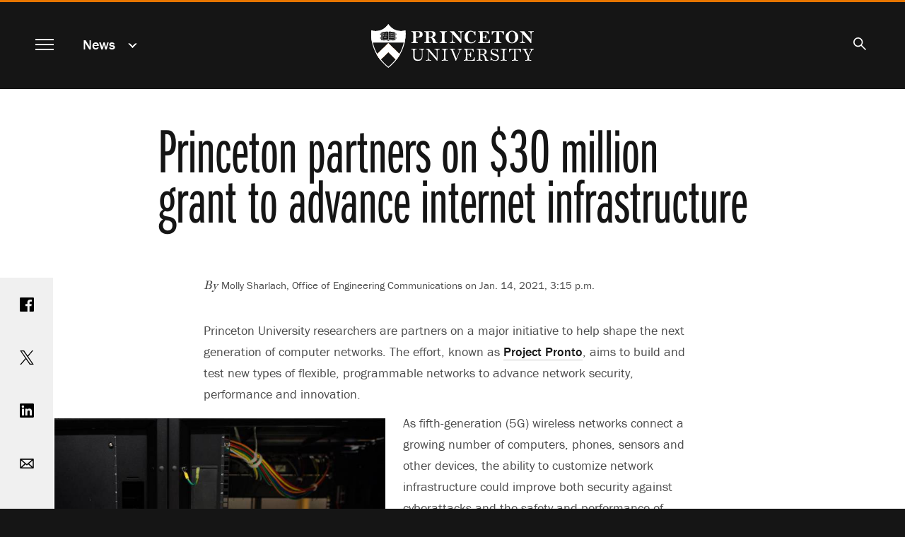

--- FILE ---
content_type: text/html; charset=UTF-8
request_url: https://www.princeton.edu/news/2021/01/14/princeton-partners-30-million-grant-advance-internet-infrastructure
body_size: 12451
content:
<!DOCTYPE html>
<html lang="en" dir="ltr" prefix="og: https://ogp.me/ns#">
  <head>
    <meta charset="utf-8" />
<meta name="description" content="Princeton University researchers will partner on a major initiative with the U.S. government to help shape the next generation of computer networks." />
<link rel="canonical" href="https://www.princeton.edu/news/2021/01/14/princeton-partners-30-million-grant-advance-internet-infrastructure" />
<meta property="og:site_name" content="Princeton University" />
<meta property="og:type" content="article" />
<meta property="og:url" content="https://www.princeton.edu/news/2021/01/14/princeton-partners-30-million-grant-advance-internet-infrastructure" />
<meta property="og:title" content="Princeton partners on $30 million grant to advance internet infrastructure" />
<meta property="og:description" content="Princeton University researchers will partner on a major initiative with the U.S. government to help shape the next generation of computer networks." />
<meta property="og:image" content="https://www.princeton.edu/sites/default/files/styles/scale_1440/public/images/2021/01/iStock-1255236199_crop.jpg?itok=YxgbDBkX" />
<meta property="og:image:alt" content="A networked city in lights" />
<meta property="fb:app_id" content="238312316239555" />
<meta name="twitter:card" content="summary_large_image" />
<meta name="twitter:description" content="Princeton University researchers will partner on a major initiative with the U.S. government to help shape the next generation of computer networks." />
<meta name="twitter:site" content="@Princeton" />
<meta name="twitter:title" content="Princeton partners on $30 million grant to advance internet infrastructure" />
<meta name="twitter:image" content="https://www.princeton.edu/sites/default/files/styles/scale_1440/public/images/2021/01/iStock-1255236199_crop.jpg?itok=YxgbDBkX" />
<meta name="twitter:image:alt" content="A networked city in lights" />
<meta name="google-site-verification" content="B6i7aTvWeIZCk1-Ntnn_Lkyf37sREVxxkY6p3gdHucY" />
<meta name="Generator" content="Drupal 10 (https://www.drupal.org)" />
<meta name="MobileOptimized" content="width" />
<meta name="HandheldFriendly" content="true" />
<meta name="viewport" content="width=device-width, initial-scale=1.0" />
<link rel="apple-touch-icon" href="/themes/custom/hobbes/icons/apple-touch-icon.png" />
<link rel="icon" type="image/png" href="/themes/custom/hobbes/icons/favicon-16x16.png" sizes="16x16" />
<link rel="icon" type="image/png" href="/themes/custom/hobbes/icons/favicon-32x32.png" sizes="32x32" />
<link rel="icon" type="image/png" href="/themes/custom/hobbes/icons/favicon-96x96.png" sizes="96x96" />
<link rel="icon" type="image/png" href="/themes/custom/hobbes/icons/favicon-196x196.png" sizes="196x196" />
<link rel="manifest" href="/themes/custom/hobbes/icons/manifest.json" />
<link rel="mask-icon" href="/themes/custom/hobbes/icons/safari-pinned-tab.svg" color="#e77500" />
<meta name="msapplication-config" content="/themes/custom/hobbes/icons/browserconfig.xml" />
<meta name="theme-color" content="#ffffff" />

    <title>Princeton partners on $30 million grant to advance internet infrastructure</title>
    <link rel="stylesheet" media="all" href="/sites/default/files/css/css_UCpyc6brTxi8eHGNQLVuPO5GGXTKJfUb9Lvk_kFcTYk.css?delta=0&amp;language=en&amp;theme=hobbes&amp;include=eJwdxFEOAyEIBcALmeVIDawvXVoUA7qtt2_S-ZjTA1RjDbaDX_wt6FPnfqAJKp08pnovl4sg6WkubMW0v8eK4QkyleDYJXdONBJOlFvxSfp_NK_L8AP3cifG" />
<link rel="stylesheet" media="all" href="https://use.typekit.net/stk8lop.css" />
<link rel="stylesheet" media="all" href="/sites/default/files/css/css_COPb8rH6e9lhckov4Z1nQQ91I-C_KlkdYPomvU8OeIs.css?delta=2&amp;language=en&amp;theme=hobbes&amp;include=eJwdxFEOAyEIBcALmeVIDawvXVoUA7qtt2_S-ZjTA1RjDbaDX_wt6FPnfqAJKp08pnovl4sg6WkubMW0v8eK4QkyleDYJXdONBJOlFvxSfp_NK_L8AP3cifG" />

    <script type="application/json" data-drupal-selector="drupal-settings-json">{"path":{"baseUrl":"\/","pathPrefix":"","currentPath":"node\/240036","currentPathIsAdmin":false,"isFront":false,"currentLanguage":"en"},"pluralDelimiter":"\u0003","gtag":{"tagId":"G-92L6B9PQCG","consentMode":false,"otherIds":[],"events":[],"additionalConfigInfo":{"Audience":"n\/a","Page Level":"5","Content Type":"news","News Tag -- category":"\u003Ca href=\u0022\/taxonomy\/term\/971\u0022 hreflang=\u0022en\u0022\u003EResearch\u003C\/a\u003E, \u003Ca href=\u0022\/taxonomy\/term\/1896\u0022 hreflang=\u0022en\u0022\u003EUniversity News\u003C\/a\u003E","News tag -- person":"\u003Ca href=\u0022\/taxonomy\/term\/951\u0022 hreflang=\u0022en\u0022\u003EFaculty\u003C\/a\u003E"}},"suppressDeprecationErrors":true,"ajaxPageState":{"libraries":"eJxdytEKgzAMRuEXquaRJNWfGtc2xURd9_STgTe7OfDBQXXxPqFELDRzc9EakmrKmJwTpTv_Hnnjd1g1RhjFzJ_-YAWffbOHFZcNvLvMGSFLfbVjb2ogqeLBujkKRTaEU-6Vfh2LLkfGF8k6Ozo","theme":"hobbes","theme_token":null},"ajaxTrustedUrl":[],"linkpurpose":{"domain":"https:\/\/www.princeton.edu","roots":"main, #block-hobbes-main-menu, #crumby-list","ignore":"#toolbar-administration a, #site-search .search-wrapper a","hideIcon":".share-icons a, .linklist a, .cta a, #block-hobbes-main-menu .spotlights a","purposeDocument":true,"purposeDocumentMessage":"Link downloads document","purposeDocumentIconType":"html","purposeDocumentIconPosition":"beforeend","purposeDownload":true,"purposeDownloadMessage":"Link downloads file","purposeDownloadIconType":"html","purposeDownloadIconPosition":"beforeend","purposeApp":true,"purposeAppMessage":"Link opens app","purposeAppIconType":"html","purposeAppIconPosition":"beforeend","purposeExternal":true,"purposeExternalMessage":"Link is external","purposeExternalIconType":"html","purposeExternalIconPosition":"beforeend","purposeMail":true,"purposeMailMessage":"Link sends email","purposeMailIconType":"html","purposeMailIconPosition":"beforeend","purposeTel":true,"purposeTelMessage":"Link opens phone app","purposeTelIconType":"html","purposeTelIconPosition":"beforeend","purposeNewWindow":true,"purposeNewWindowMessage":"Link opens in new window","purposeNewWindowIconType":"html","purposeNewWindowIconPosition":"beforeend","css_url":"\/modules\/contrib\/linkpurpose"},"user":{"uid":0,"permissionsHash":"d3046de2bb3b07fd0d45162621d6a9a697057d57c445c9c7a38c94270a44eff7"}}</script>
<script src="/sites/default/files/js/js_VHwiQXABniyTQ5hjlZvVRtZrYuDQdpJ1pdKmiT6mdFo.js?scope=header&amp;delta=0&amp;language=en&amp;theme=hobbes&amp;include=eJxVx0kOgCAMAMAPoTzJFNKUYkMJxQVfrxcOXiYZUiXBrQN5-nD0_woZbpc0BDQfBJ4xkxDOkW224GULtM5R0AmXvR6tqqHnwv0Fs9km8g"></script>
<script src="/modules/contrib/google_tag/js/gtag.js?t7ikqa"></script>

    <meta name="google-site-verification" content="HCFMWeXbGYFnJTWfcWQmuHWebYmZPzueLOKf8RM09I4" />
      <link rel="alternate" type="application/rss+xml" title="Princeton University News" href="/feed/" />
      <link rel="alternate" type="application/rss+xml" title="Princeton Research News" href="/feed/research/" />
      <link rel="alternate" type="application/rss+xml" title="Princeton Public Events" href="/feed/events/" />
  </head>
  <body class="node-240036 path-node page-node-type-news nojs" data-scroll='body' data-resize='body'>
    <a href="#main-content" id="skip-link" class="visually-hidden focusable button skip-link">
      Skip to main content
    </a>
    
      <div class="dialog-off-canvas-main-canvas" data-off-canvas-main-canvas>
    <div data-sticky-container class="header-sticky-container">
  <header data-sticky data-options="marginTop:0;" data-sticky-on="small" class="clearfix page-header" style="width:100%" data-top-anchor="main:top">
    <div class="contents">
      <div class="block-hobbes-branding">
                      <a href="/" title="Home" rel="home" class="site-logo">
              <span class="show-for-sr">Princeton University</span>
            </a>
                  </div>
        <nav aria-label="Main">
          <button id="menutoggle" aria-haspopup="dialog" class="toggle-main-menu menutoggle">
            <span></span><span></span><span></span><span></span>
            <span class="show-for-sr">Menu</span>
          </button>
        </nav>
                          <nav  id="block-news" data-block-plugin-id="menu_block:news" class="menu--news block--a-href-news-data-drupal-link-system-pathnewsnews-a crumby-section" aria-label="section">
        <div class="parent-link"><a href="/news" data-drupal-link-system-path="news">News</a></div>
    <button id="crumby-toggle" aria-expanded="false">
      <span class='chevron-wrapper'><span class='transparent'>News</span><span class='visually-hidden'>Submenu</span></span><span class='toggle-chevron'></span>
    </button>
      
        
      <ul id="crumby-list">
              <li>
                      <a href="/news" data-drupal-link-system-path="news">All Stories</a>
                            </li>
            </ul>
  


    </nav>

          
                        <div id="search-bar">
          <button aria-expanded="false" id="search-toggle"><span class="search-icon"><span class="show-for-sr">Search</span></span></button>
          <form action="/search" method="GET" id="pu-header-search" accept-charset="UTF-8" hidden>
              <div class="js-form-item form-item js-form-type-search form-item-search js-form-item-search form-no-label">
                  <input data-drupal-selector="edit-search" autocomplete="off" placeholder="Search Princeton" type="text" id="header-search" name="search" value="" size="15" maxlength="128" class="form-search">
                  <label for="header-search" class="show-for-sr">Search Sites &amp; People</label>
                  <button class="close-button" aria-label="Close search" type="button">
                      <span aria-hidden="true">&times;</span>
                  </button>
              </div>
              <div data-drupal-selector="edit-actions" class="form-actions js-form-wrapper form-wrapper" id="header-edit-actions">
                  <input data-drupal-selector="header-edit-submit" type="submit" id="header-edit-submit" value="Submit search" class="button js-form-submit form-submit">
              </div>
          </form>
        </div>

              </div>
  </header>
</div>


<main id="main" class="main node-princeton-partners-on-30-million-grant-to-advance-internet-infrastructure">
  <a name="main-content" id="main-content"></a>
    <section class="clearfix">
        <div data-drupal-messages-fallback class="hidden"></div>
<div id="block-hobbes-content" data-block-plugin-id="system_main_block" class="block__wrapper">
  
    
      


  
<article class="node node--type-news node--view-mode-full">
      <div class="no-overlay no-image">
      <div class="headline">
        <h1 class="balance-text">
          <span>Princeton partners on $30 million grant to advance internet infrastructure</span>

        </h1>
      </div>
    </div>
  
  <div class="news-content content-container" id="news-content">

    <div class="share-icons">
        <a class="sharebox facebook" href="https://www.facebook.com/sharer/sharer.php?u=https%3A%2F%2Fwww.princeton.edu%2Fnews%2F2021%2F01%2F14%2Fprinceton-partners-30-million-grant-advance-internet-infrastructure"><span class="show-for-sr">Share on Facebook</span></a>
        <a class="sharebox twitter" href="https://www.twitter.com/share?url=https%3A%2F%2Fwww.princeton.edu%2Fnews%2F2021%2F01%2F14%2Fprinceton-partners-30-million-grant-advance-internet-infrastructure"><span class="show-for-sr">Share on Twitter</span></a>
        <a class="sharebox linkedin" href="https://www.linkedin.com/shareArticle?url=https%3A%2F%2Fwww.princeton.edu%2Fnews%2F2021%2F01%2F14%2Fprinceton-partners-30-million-grant-advance-internet-infrastructure"><span class="show-for-sr">Share on LinkedIn</span></a>
        <a class="sharebox email" href="mailto:?subject=Princeton%20News:%20Princeton%20partners%20on%20%2430%20million%20grant%20to%20advance%20internet%20infrastructure&amp;body=Read%20more%20at%20https%3A%2F%2Fwww.princeton.edu%2Fnews%2F2021%2F01%2F14%2Fprinceton-partners-30-million-grant-advance-internet-infrastructure"><span class="show-for-sr">Email</span></a>
        <a class="sharebox print" href="javascript:window.print()"><span class="show-for-sr">Print</span></a>
    </div>


    <div class="news-top">
          <div class="byline"><em>By </em> 
      <div class="field field--name-field-byline field--type-entity-reference field--label-hidden field__items">
              <div class="field__item">Molly Sharlach, Office of Engineering Communications</div> 
          </div>
    on 
            Jan. 14, 2021, 3:15 p.m.
       </div>
      
          </div>

    <div class="node__content">
      
      
            <div class="field field--name-field-news-body field--type-text-long field--label-hidden field__item"><p>Princeton University researchers are partners on a major initiative to help shape the next generation of computer networks. The effort, known as <a href="http://prontoproject.org/">Project Pronto</a>, aims to build and test new types of flexible, programmable networks to advance network security, performance and innovation.</p>


<div class="view-mode-left-half media media-image"><div class="field field--name-image field--type-image field--label-hidden field__item" data-mid="151971"><img loading="lazy" srcset="/sites/default/files/styles/third_1x/public/images/2021/01/JenniferRexford0519_0011.jpg?itok=pG5O-Oue 640w, /sites/default/files/styles/half_1x/public/images/2021/01/JenniferRexford0519_0011.jpg?itok=nN3FYnMx 960w, /sites/default/files/styles/scale_1440/public/images/2021/01/JenniferRexford0519_0011.jpg?itok=s-63cojE 1440w, /sites/default/files/styles/half_2x/public/images/2021/01/JenniferRexford0519_0011.jpg?itok=xk5PuU8S 1920w" sizes="(min-width:1440px) 50em, (min-width:40em) 39vw, 100vw" width="1440" height="1801" src="/sites/default/files/styles/scale_1440/public/images/2021/01/JenniferRexford0519_0011.jpg?itok=s-63cojE" alt="Jennifer Rexford in between mainframes"></div><div class="image-caption"><div class="field field--name-field-media-caption field--type-text-long field--label-hidden field__item"><p>Jennifer Rexford</p></div><div class="image-byline"><div class="field field--name-field-byline-prefix field--type-string field--label-hidden field__item">Photo by</div><div class="field field--name-field-byline field--type-entity-reference field--label-hidden field__items"><div class="field__item"><div><div class="field field--name-name field--type-string field--label-hidden field__item">Sameer A. Khan/Fotobuddy</div></div></div></div></div></div></div>


<p>As fifth-generation (5G) wireless networks connect a growing number of computers, phones, sensors and other devices, the ability to customize network infrastructure could improve both security against cyberattacks and the safety and performance of devices such as drones and autonomous vehicles.</p>

<p>Project Pronto&nbsp;is supported by a three-year, $30 million grant from the U.S. Defense Advanced Research Projects Agency. Leading the Princeton arm of the project is&nbsp;<a href="https://engineering.princeton.edu/faculty/jennifer-rexford" target="_blank">Jennifer Rexford</a>, chair of the&nbsp;<a href="https://www.cs.princeton.edu/" target="_blank">computer science</a>&nbsp;department and an expert on network routing, measurement and management. The project also includes collaborators at Stanford University, Cornell University&nbsp;and the nonprofit&nbsp;Open Networking Foundation.&nbsp;</p>

<p>The project is one of the largest U.S. government investments in networking since&nbsp;the creation of ARPANET, which launched in 1969 and was the precursor to the modern internet. “The scale of the project is noteworthy,” said Rexford, Princeton’s Gordon Y.S. Wu Professor in <a href="https://engineering.princeton.edu/">Engineering</a>. “We want to move the needle on how the internet works.”</p>

<p>The critical need for timely communication with systems that control drones and self-driving cars will put new pressures on wireless networks, said Rexford. Growth of these kinds of cyberphysical systems “forces us to grapple with every challenge amped up: more scale, more mobility, more need to react quickly,” she said.</p>

<p>Currently, many aspects of computer networks are predetermined by their equipment and software, which network administrators have limited ability to adapt. Project Pronto aims to create new tools that allow administrators to tailor networks to their needs, as well as more nimbly detect and mitigate problems or potential attacks.</p>

<p>“We want the owners of the network to have the ability to change how the network functions,” Rexford said. In building new 5G networks, “we think it’s important that we get it right before the door closes.”</p>

<p>The three university campuses will serve as test beds for the project’s programmable networks. At Princeton, researchers will experiment with network hardware installed in the Friend Center.</p>

<p>“Project Pronto envisions an innovative ‘campus as lab’ infrastructure that will demonstrate how to provide secure wireless communications between teams across multiple universities,” said&nbsp;<a href="https://www.princeton.edu/meet-princeton/our-leadership/dominick" target="_blank">Jay Dominick</a>, Princeton’s vice president for&nbsp;<a href="https://oit.princeton.edu/about-oit" target="_blank">information technology</a>&nbsp;and chief information officer. “This research project will inform how the Office of Information Technology can creatively deploy a high-speed, campus-wide 5G network to meet Princeton University’s future wireless communications needs.”</p>

<p>The project is “a way for us to dip our toes into what the future networking infrastructure might look like,” said Rexford, adding that programmable networks will be key to “the campus of the future,” which will likely include smart sensors and autonomous vehicles.</p>

<p>Her group plans to collaborate with other Princeton researchers who focus on robotics and different aspects of wireless networking. “As we get this up and running, my hope is that we start to build a community of people who will be users of this infrastructure,” she said.</p>

<p>Rexford is among the creators of a network programming language called&nbsp;<a href="https://p4campus.cs.princeton.edu/index.html" target="_blank">P4</a>, which will be used by Project Pronto researchers to program network devices and measure network activity. The programmable networks will also operate using the open-source platform&nbsp;<a href="https://opennetworking.org/aether/" target="_blank">Aether</a>, developed by the Open Networking Foundation.</p>

<p>The grant’s principal investigator is Nick McKeown of Stanford. Other partners include Nate Foster of Cornell and the Open Networking Foundation’s Guru Parulkar, Oguz Sunay and&nbsp;<a href="https://www.cs.princeton.edu/people/profile/llp" target="_blank">Larry Peterson</a>. Peterson is the foundation’s chief technology officer and Princeton’s Robert E. Kahn Professor of Computer Science, Emeritus.</p></div>
      
    </div>
  </div>
</article>

    <div class="views-element-container"><div class="collapse row related-news js-view-dom-id-c29dc6ebebc580757c0348318fd77ad7c6329525345153371b71b6a92759bf40">
  
  
  

      <header>
      <h2>Related Stories</h2>
    </header>
  
  
  

      <div class="small-12 medium-6 large-4 columns views-row"><div class="legacy-layout card news-teaser news-teaser-card-summary content-tile-flashcard content-tile-set-item" data-equalizer-watch>
  <a href="/news/2008/02/15/princeton-researchers-envision-more-secure-internet"><div aria-hidden="true"></div>
  <div class="card-section">
    <h3>
      <span>Princeton researchers envision a more secure Internet</span>
<span class="show-for-sr">.</span>
    </h3>
    
    <p>
            Like human society itself, the world's computerized infrastructure is wondrously complex, both spectacularly fertile and deeply flawed. Just how can a system be made more secure? Some of the most influential thinkers on this question sit just a few dozen steps away from each other in the engineering complex on the Princeton campus.
      </p>
  </div></a>
</div>
</div>
    <div class="small-12 medium-6 large-4 columns views-row"><div class="legacy-layout card news-teaser news-teaser-card-summary content-tile-flashcard content-tile-set-item" data-equalizer-watch>
  <a href="/news/2016/11/02/data-traffic-system-switches-control-network-administrators"><div aria-hidden="true"></div>
  <div class="card-section">
    <h3>
      <span>Data traffic system switches control to network administrators</span>
<span class="show-for-sr">.</span>
    </h3>
    
    <p>
            Researchers including scientists from Princeton University have developed a system that greatly simplifies the task of managing the software switches used to control traffic across a network. Called Protocol-Independent Switch or PISCES, the new system allows managers to adjust and customize their software switches quickly without sacrificing speed or efficiency.
      </p>
  </div></a>
</div>
</div>
    <div class="small-12 medium-6 large-4 columns views-row"><div class="card news-teaser news-teaser-card-summary content-tile-flashcard content-tile-set-item" data-equalizer-watch>
  <a href="/news/2018/11/15/princeton-taking-it-network-next-generation-improving-speed-security-and-capacity"><div aria-hidden="true">
            <div class="field field--name-field-news-cover-image field--type-entity-reference field--label-hidden field__item"><div class="view-mode-tile-small media media-image"><div class="field field--name-image field--type-image field--label-hidden field__item" data-mid="128316"><img loading="lazy" srcset="/sites/default/files/styles/third_1x_crop/public/images/2018/11/nextgenerationnetwork_2.jpg?itok=3YheBemq 640w, /sites/default/files/styles/half_1x_crop/public/images/2018/11/nextgenerationnetwork_2.jpg?itok=wR-77jJb 960w" sizes="(min-width:22.5em) 33.333vw, (min-width:120em) 25vw, 100vw" width="960" height="540" src="/sites/default/files/styles/half_1x_crop/public/images/2018/11/nextgenerationnetwork_2.jpg?itok=wR-77jJb" alt="Logo for Next Generation Network" /></div></div></div>
      </div>
  <div class="card-section">
    <h3>
      <span>Princeton taking IT network to the next generation, improving speed, security and capacity</span>
<span class="show-for-sr">.</span>
    </h3>
    
    <p>
            The Next Generation Network project will provide more modern, resilient and secure information technology to campus.&nbsp;
      </p>
  </div></a>
</div>
</div>
    <div class="small-12 medium-6 large-4 columns views-row"><div class="card news-teaser news-teaser-card-summary content-tile-flashcard content-tile-set-item" data-equalizer-watch>
  <a href="/news/2023/08/11/jay-dominick-will-retire-vp-information-technology-and-cio"><div aria-hidden="true">
            <div class="field field--name-field-news-cover-image field--type-entity-reference field--label-hidden field__item"><div class="view-mode-tile-small media media-image"><div class="field field--name-image field--type-image field--label-hidden field__item" data-mid="177166"><img loading="lazy" srcset="/sites/default/files/styles/third_1x_crop/public/images/2023/08/20180214_DominickJ_DJA_H-023--2--3000x1688px.jpg?itok=QDN4WpnW 640w, /sites/default/files/styles/half_1x_crop/public/images/2023/08/20180214_DominickJ_DJA_H-023--2--3000x1688px.jpg?itok=--irGoA9 960w" sizes="(min-width:22.5em) 33.333vw, (min-width:120em) 25vw, 100vw" width="960" height="540" src="/sites/default/files/styles/half_1x_crop/public/images/2023/08/20180214_DominickJ_DJA_H-023--2--3000x1688px.jpg?itok=--irGoA9" alt="Jay Dominick" /></div></div></div>
      </div>
  <div class="card-section">
    <h3>
      <span>Jay Dominick will retire as VP for information technology and CIO</span>
<span class="show-for-sr">.</span>
    </h3>
    
    <p>
            Dominick has led Princeton's Office of Information Technology since 2012 and will conclude a 40-year career in IT.
      </p>
  </div></a>
</div>
</div>
    <div class="small-12 medium-6 large-4 columns views-row"><div class="card news-teaser news-teaser-card-summary content-tile-flashcard content-tile-set-item" data-equalizer-watch>
  <a href="/news/2019/01/02/math-meaning-artificial-intelligence-blends-algorithms-and-applications"><div aria-hidden="true">
            <div class="field field--name-field-news-cover-image field--type-entity-reference field--label-hidden field__item"><div class="view-mode-tile-small media media-image"><div class="field field--name-image field--type-image field--label-hidden field__item" data-mid="129056"><img loading="lazy" srcset="/sites/default/files/styles/third_1x_crop/public/images/2018/12/Math-to-Meaning-Final-5H.jpg?itok=RDXR6gao 640w, /sites/default/files/styles/half_1x_crop/public/images/2018/12/Math-to-Meaning-Final-5H.jpg?itok=u0uYJHy8 960w" sizes="(min-width:22.5em) 33.333vw, (min-width:120em) 25vw, 100vw" width="960" height="540" src="/sites/default/files/styles/half_1x_crop/public/images/2018/12/Math-to-Meaning-Final-5H.jpg?itok=u0uYJHy8" alt="Illustration of 4 people sitting on a floor surrounded by geometric puzzle pieces" /></div></div></div>
      </div>
  <div class="card-section">
    <h3>
      <span>From math to meaning: Artificial intelligence blends algorithms and applications</span>
<span class="show-for-sr">.</span>
    </h3>
    
    <p>
            Princeton researchers are at the forefront of this computer science research, from the theoretical underpinnings to the new apps and devices to the ethical considerations.
      </p>
  </div></a>
</div>
</div>
    <div class="small-12 medium-6 large-4 columns views-row"><div class="card news-teaser news-teaser-card-summary content-tile-flashcard content-tile-set-item" data-equalizer-watch>
  <a href="/news/2021/02/02/department-name-change-signals-broad-impact-computer-and-information-technologies"><div aria-hidden="true">
            <div class="field field--name-field-news-cover-image field--type-entity-reference field--label-hidden field__item"><div class="view-mode-tile-small media media-image"><div class="field field--name-image field--type-image field--label-hidden field__item" data-mid="152506"><img loading="lazy" srcset="/sites/default/files/styles/third_1x_crop/public/images/2021/02/iStock-1226063091_0.jpg?itok=-ezCkJXa 640w, /sites/default/files/styles/half_1x_crop/public/images/2021/02/iStock-1226063091_0.jpg?itok=exTA3mZh 960w" sizes="(min-width:22.5em) 33.333vw, (min-width:120em) 25vw, 100vw" width="960" height="540" src="/sites/default/files/styles/half_1x_crop/public/images/2021/02/iStock-1226063091_0.jpg?itok=exTA3mZh" alt="Abs Strings Data flow grid " /></div></div></div>
      </div>
  <div class="card-section">
    <h3>
      <span>Department name change signals broad impact on computer and information technologies</span>
<span class="show-for-sr">.</span>
    </h3>
    
    <p>
            Princeton University's former Department of Electrical Engineering has been renamed the Department of Electrical and Computer Engineering (ECE).
      </p>
  </div></a>
</div>
</div>
    <div class="small-12 medium-6 large-4 columns views-row"><div class="card news-teaser news-teaser-card-summary content-tile-flashcard content-tile-set-item" data-equalizer-watch>
  <a href="/news/2023/01/25/princeton-lab-has-designed-new-antenna-works-transformer-robot"><div aria-hidden="true">
            <div class="field field--name-field-news-cover-image field--type-entity-reference field--label-hidden field__item"><div class="view-mode-tile-small media media-image"><div class="field field--name-image field--type-image field--label-hidden field__item" data-mid="170266"><img loading="lazy" srcset="/sites/default/files/styles/third_1x_crop/public/images/2023/01/112-_%21_00000.jpg?itok=bJXwcXam 640w, /sites/default/files/styles/half_1x_crop/public/images/2023/01/112-_%21_00000.jpg?itok=eLUWWGQz 960w" sizes="(min-width:22.5em) 33.333vw, (min-width:120em) 25vw, 100vw" width="960" height="540" src="/sites/default/files/styles/half_1x_crop/public/images/2023/01/112-_%21_00000.jpg?itok=eLUWWGQz" alt="" /></div></div></div>
      </div>
  <div class="card-section">
    <h3>
      <span>A Princeton lab has designed a new antenna that works &#039;like a transformer robot&#039;</span>
<span class="show-for-sr">.</span>
    </h3>
    
    <p>
            The shape-shifting antenna array can be reconfigured by folding and unfolding the panels to assume shapes like curves, saddles and spheres.
      </p>
  </div></a>
</div>
</div>

    

  
  

      <footer>
      <a class="button" href="/news">View All News</a>
    </footer>
  
  
</div>
</div>



  </div>


  </section>
</main>

<dialog id="navmodal" class="invert hobbes-modal">
  <button id="navmodal-close" class="modal-close menutoggle" aria-label="close menu"><span></span><span></span><span></span><span></span></button>
  <div class="block-hobbes-branding">
      <a href="/" title="Home" rel="home" class="site-logo">
      <span class="show-for-sr">Princeton University</span>
    </a>
  </div>
              <nav aria-labelledby="block-hobbes-main-menu-menu" id="block-hobbes-main-menu" data-block-plugin-id="system_menu_block:main" class="menu--main block--main-navigation">
            
  <h2 class="visually-hidden" id="block-hobbes-main-menu-menu" aria-hidden="true">Main navigation</h2>
  

        

                              <div class='menu-parent menu-parent-1'>
          <a href="/meet-princeton" data-drupal-link-system-path="node/126">Meet Princeton</a>
          <button class='toggle-submenu' aria-expanded='false'><span class='toggle-chevron'></span><span class='show-for-sr'>Submenu for Meet Princeton</span></button>
        </div>
        <section class='modal-submenu extra-rows items-13' aria-label='Meet Princeton submenu'>
                                <div class="menu-item"><a href="/meet-princeton/service-humanity" data-drupal-link-system-path="node/20346">In Service of Humanity</a></div>
                        <div class="menu-item"><a href="/meet-princeton/facts-figures" data-drupal-link-system-path="node/54486">Facts &amp; Figures</a></div>
                        <div class="menu-item"><a href="/meet-princeton/history" data-drupal-link-system-path="node/20176">History</a></div>
                        <div class="menu-item"><a href="/meet-princeton/honors-awards" data-drupal-link-system-path="node/93986">Honors &amp; Awards</a></div>
                        <div class="menu-item"><a href="/meet-princeton/contact-us" data-drupal-link-system-path="node/20181">Contact Us</a></div>
                        <div class="menu-item"><a href="/meet-princeton/visit-us" data-drupal-link-system-path="node/20531">Visit Us</a></div>
                        <div class="menu-item"><a href="/meet-princeton/our-faculty" data-drupal-link-system-path="node/20351">Our Faculty</a></div>
                        <div class="menu-item"><a href="/meet-princeton/our-students" data-drupal-link-system-path="node/20356">Our Students</a></div>
                        <div class="menu-item"><a href="/meet-princeton/our-alumni" data-drupal-link-system-path="node/20361">Our Alumni</a></div>
                        <div class="menu-item"><a href="/meet-princeton/our-staff" data-drupal-link-system-path="node/20256">Our Staff</a></div>
                        <div class="menu-item"><a href="/meet-princeton/our-leadership" data-drupal-link-system-path="node/172146">Our Leadership</a></div>
                        <div class="menu-item"><a href="/meet-princeton/academic-freedom-and-free-expression" data-drupal-link-system-path="node/252886">Academic Freedom and Free Expression</a></div>
                        <div class="menu-item"><a href="/meet-princeton/princetons-strategic-planning-framework" data-drupal-link-system-path="node/269851">Strategic Planning Framework</a></div>
            
        </section>
                                <div class='menu-parent menu-parent-2'>
          <a href="/academics" data-drupal-link-system-path="node/46">Academics</a>
          <button class='toggle-submenu' aria-expanded='false'><span class='toggle-chevron'></span><span class='show-for-sr'>Submenu for Academics</span></button>
        </div>
        <section class='modal-submenu extra-rows items-14' aria-label='Academics submenu'>
                                <div class="menu-item"><a href="/academics/studying-princeton" data-drupal-link-system-path="node/76">Studying at Princeton</a></div>
                        <div class="menu-item"><a href="/academics/library" data-drupal-link-system-path="node/20166">Library</a></div>
                        <div class="menu-item"><a href="/academics/areas-of-study" data-drupal-link-system-path="academics/areas-of-study">Areas of Study</a></div>
                        <div class="menu-item"><a href="/academics/areas-of-study/humanities" data-drupal-link-system-path="academics/areas-of-study/humanities">Humanities</a></div>
                        <div class="menu-item"><a href="/academics/areas-of-study/social-sciences" data-drupal-link-system-path="academics/areas-of-study/social-sciences">Social Sciences</a></div>
                        <div class="menu-item"><a href="/academics/areas-of-study/engineering" data-drupal-link-system-path="academics/areas-of-study/engineering">Engineering</a></div>
                        <div class="menu-item"><a href="/academics/areas-of-study/natural-sciences" data-drupal-link-system-path="academics/areas-of-study/natural-sciences">Natural Sciences</a></div>
                        <div class="menu-item"><a href="/academics/advising" data-drupal-link-system-path="node/20381">Advising</a></div>
                        <div class="menu-item"><a href="https://registrar.princeton.edu/academic-calendar/">Academic Calendar</a></div>
                        <div class="menu-item"><a href="/academics/course-tools" data-drupal-link-system-path="node/54066">Course Tools</a></div>
                        <div class="menu-item"><a href="/academics/learning-abroad" data-drupal-link-system-path="node/20161">Learning Abroad</a></div>
                        <div class="menu-item"><a href="/academics/career-development" data-drupal-link-system-path="node/20391">Career Development</a></div>
                        <div class="menu-item"><a href="/academics/continuing-education" data-drupal-link-system-path="node/20376">Continuing Education</a></div>
                        <div class="menu-item"><a href="/academics/innovative-learning" data-drupal-link-system-path="node/20366">Innovative Learning</a></div>
            
        </section>
                                <div class='menu-parent menu-parent-3'>
          <a href="/research" data-drupal-link-system-path="node/51">Research</a>
          <button class='toggle-submenu' aria-expanded='false'><span class='toggle-chevron'></span><span class='show-for-sr'>Submenu for Research</span></button>
        </div>
        <section class='modal-submenu  items-8' aria-label='Research submenu'>
                                <div class="menu-item"><a href="/research/engineering-and-applied-science" data-drupal-link-system-path="node/20396">Engineering &amp; Applied Science</a></div>
                        <div class="menu-item"><a href="/research/humanities" data-drupal-link-system-path="node/20401">Humanities</a></div>
                        <div class="menu-item"><a href="/research/natural-sciences" data-drupal-link-system-path="node/20406">Natural Sciences</a></div>
                        <div class="menu-item"><a href="/research/social-sciences" data-drupal-link-system-path="node/20411">Social Sciences</a></div>
                        <div class="menu-item"><a href="/research/office-dean-research" data-drupal-link-system-path="node/94976">Dean for Research Office</a></div>
                        <div class="menu-item"><a href="/research/interdisciplinary-approach" data-drupal-link-system-path="node/20421">Interdisciplinary Approach</a></div>
                        <div class="menu-item"><a href="/research/external-partnerships" data-drupal-link-system-path="node/20416">External Partnerships</a></div>
                        <div class="menu-item"><a href="/research/facilities-labs" data-drupal-link-system-path="node/21111">Facilities &amp; Labs</a></div>
            
        </section>
                                <div class='menu-parent menu-parent-4'>
          <a href="/one-community" data-drupal-link-system-path="node/56">One Community</a>
          <button class='toggle-submenu' aria-expanded='false'><span class='toggle-chevron'></span><span class='show-for-sr'>Submenu for One Community</span></button>
        </div>
        <section class='modal-submenu  items-12' aria-label='One Community submenu'>
                                <div class="menu-item"><a href="/one-community/lifelong-connections" data-drupal-link-system-path="node/20436">Lifelong Connections</a></div>
                        <div class="menu-item"><a href="/one-community/student-life" data-drupal-link-system-path="node/20441">Student Life</a></div>
                        <div class="menu-item"><a href="/one-community/arts-culture" data-drupal-link-system-path="node/20446">Arts &amp; Culture</a></div>
                        <div class="menu-item"><a href="/one-community/athletics" data-drupal-link-system-path="node/20451">Athletics</a></div>
                        <div class="menu-item"><a href="/one-community/living-princeton-nj" data-drupal-link-system-path="node/20456">Living in Princeton, N.J.</a></div>
                        <div class="menu-item"><a href="/one-community/housing-dining" data-drupal-link-system-path="node/20461">Housing &amp; Dining</a></div>
                        <div class="menu-item"><a href="/one-community/activities-organizations" data-drupal-link-system-path="node/20466">Activities &amp; Organizations</a></div>
                        <div class="menu-item"><a href="/one-community/cultural-affinity-groups" data-drupal-link-system-path="node/20471">Cultural &amp; Affinity Groups</a></div>
                        <div class="menu-item"><a href="/one-community/health-wellness" data-drupal-link-system-path="node/20476">Health &amp; Wellness</a></div>
                        <div class="menu-item"><a href="/one-community/religious-life" data-drupal-link-system-path="node/20481">Religious Life</a></div>
                        <div class="menu-item"><a href="/one-community/serving-public-good" data-drupal-link-system-path="node/20486">Serving the Public Good</a></div>
                        <div class="menu-item"><a href="/one-community/families" data-drupal-link-system-path="node/20491">Families</a></div>
            
        </section>
                                <div class='menu-parent menu-parent-5'>
          <a href="/admission-aid" data-drupal-link-system-path="node/61">Admission &amp; Aid</a>
          <button class='toggle-submenu' aria-expanded='false'><span class='toggle-chevron'></span><span class='show-for-sr'>Submenu for Admission &amp; Aid</span></button>
        </div>
        <section class='modal-submenu  items-6' aria-label='Admission &amp; Aid submenu'>
                                <div class="menu-item"><a href="/admission-aid/affordable-all" data-drupal-link-system-path="node/20496">Affordable for All</a></div>
                        <div class="menu-item"><a href="https://admission.princeton.edu/cost-aid">About Financial Aid</a></div>
                        <div class="menu-item"><a href="https://finaid.princeton.edu">Current Undergraduate Financial Aid</a></div>
                        <div class="menu-item"><a href="https://admission.princeton.edu">Undergraduate Admission</a></div>
                        <div class="menu-item"><a href="/admission-aid/graduate-admission" data-drupal-link-system-path="node/20501">Graduate Admission</a></div>
                        <div class="menu-item"><a href="/admission-aid/international-students" data-drupal-link-system-path="node/20506">For International Students</a></div>
            
        </section>
            
<section class="spotlights">
  
    <div class="content-tile content-tile-flashcard flashcard menu-spotlight">
      <a href="https://alumni.princeton.edu/venture-forward">                      <h3>
            <div class="field field--name-name field--type-string field--label-hidden field__item">The Princeton Campaign</div>
      <span class="show-for-sr">.</span></h3>
            <div class='image' aria-hidden="true">


  <div class="view-mode-tile-small media media-image"><div class="field field--name-image field--type-image field--label-hidden field__item" data-mid="177266"><img loading="lazy" srcset="/sites/default/files/styles/third_1x_crop/public/images/2023/08/venture_forward_3.png?itok=XDnAO8Bn 640w, /sites/default/files/styles/half_1x_crop/public/images/2023/08/venture_forward_3.png?itok=eGAyGB4I 960w" sizes="(min-width:22.5em) 33.333vw, (min-width:120em) 25vw, 100vw" width="960" height="540" src="/sites/default/files/styles/half_1x_crop/public/images/2023/08/venture_forward_3.png?itok=eGAyGB4I" alt="" /></div></div>

</div>
            <div class='content'>
              <span>
                
                                  The Impact of Audacious Bets
                              </span>
            </div>
                    </a>    </div>

    <div class="content-tile content-tile-flashcard flashcard menu-spotlight">
      <a href="https://goprincetontigers.com/">                      <h3>
            <div class="field field--name-name field--type-string field--label-hidden field__item">Athletics</div>
      <span class="show-for-sr">.</span></h3>
            <div class='image' aria-hidden="true">


  <div class="view-mode-tile-small media media-image"><div class="field field--name-image field--type-image field--label-hidden field__item" data-mid="177261"><img loading="lazy" srcset="/sites/default/files/styles/third_1x_crop/public/images/2023/08/logo_main_0.png?itok=1UQwGUfQ 640w, /sites/default/files/styles/half_1x_crop/public/images/2023/08/logo_main_0.png?itok=RiBrjeaP 960w" sizes="(min-width:22.5em) 33.333vw, (min-width:120em) 25vw, 100vw" width="960" height="540" src="/sites/default/files/styles/half_1x_crop/public/images/2023/08/logo_main_0.png?itok=RiBrjeaP" alt="" /></div></div>

</div>
            <div class='content'>
              <span>
                
                                  Go Princeton Tigers
                              </span>
            </div>
                    </a>    </div>

</section>

  </nav>
<nav aria-labelledby="block-hobbes-utilitymenu-menu" id="block-hobbes-utilitymenu" data-block-plugin-id="system_menu_block:menu-toolbar" class="menu--menu-toolbar">
            
  <h2 class="visually-hidden" id="block-hobbes-utilitymenu-menu">Utility menu</h2>
  

        
  
  <ul class="utility-menu menu">
    <li class="menu-item">
        <a href="/news" data-drupal-link-system-path="news">News</a>
    </li>
    <li class="menu-item">
        <a href="/events" data-drupal-link-system-path="node/20286">Events</a>
    </li>
    <li class="menu-item">
        <a href="/work/work-princeton" data-drupal-link-system-path="node/21131">Work at Princeton</a>
    </li>
    <li class="menu-item">
        <a href="/links/students" data-drupal-link-system-path="node/20266">Student Links</a>
    </li>
    <li class="menu-item">
        <a href="https://alumni.princeton.edu">Alumni</a>
    </li>
    <li class="menu-item">
        <a href="https://alumni.princeton.edu/give">Giving</a>
    </li>
    <li class="menu-item">
      <a href="https://inside.princeton.edu/university-links">Inside Princeton</a>
    </li>
  </ul>


  </nav>


  </dialog>

  <footer class="page-footer">
    <div class="row">
              <div class="small-6 xmedium-3 columns">
              <nav aria-labelledby="block-hobbes-footergroup1-menu" id="block-hobbes-footergroup1" data-block-plugin-id="system_menu_block:footer" class="menu--footer block--contact-links">
            
  <h2 class="visually-hidden" id="block-hobbes-footergroup1-menu" aria-hidden="true">Contact links</h2>
  

        
              <ul class="menu vertical">
                    <li class="menu-item">
        <a href="/meet-princeton/contact-us" data-drupal-link-system-path="node/20181">Contact Us</a>
              </li>
                <li class="menu-item">
        <a href="https://accessibility.princeton.edu/resources/accessibility-help">Accessibility Help</a>
              </li>
                <li class="menu-item">
        <a href="/search/people-advanced">Directory</a>
              </li>
        </ul>
  


  </nav>


        </div>
                    <div class="small-6 xmedium-3 columns">
              <nav aria-labelledby="block-hobbes-footergroup2-menu" id="block-hobbes-footergroup2" data-block-plugin-id="system_menu_block:footer-2" class="menu--footer-2 block--visiting-links">
            
  <h2 class="visually-hidden" id="block-hobbes-footergroup2-menu" aria-hidden="true">Visiting links</h2>
  

        
              <ul class="menu vertical">
                    <li class="menu-item">
        <a href="/meet-princeton/visit-us" data-drupal-link-system-path="node/20531">Plan a Visit</a>
              </li>
                <li class="menu-item">
        <a href="/meet-princeton/visit-us#campus-maps" data-drupal-link-system-path="node/20531">Maps &amp; Shuttles</a>
              </li>
                <li class="menu-item">
        <a href="http://www.goprincetontigers.com">Varsity Athletics</a>
              </li>
                <li class="menu-item">
        <a href="http://giving.princeton.edu">Giving to Princeton</a>
              </li>
        </ul>
  


  </nav>


        </div>
                    <div class="small-6 xmedium-3 columns">
              <nav aria-labelledby="block-hobbes-footergroup3-menu" id="block-hobbes-footergroup3" data-block-plugin-id="system_menu_block:footer-3" class="menu--footer-3 block--academic-links">
            
  <h2 class="visually-hidden" id="block-hobbes-footergroup3-menu" aria-hidden="true">Academic links</h2>
  

        
            <ul class="menu vertical">
                            <li class="menu-item">
            <a href="http://library.princeton.edu">Library</a>
                    </li>
                        <li class="menu-item">
            <a href="https://registrar.princeton.edu/academic-calendar/">Academic Calendar</a>
                    </li>
                        <li class="menu-item">
            <a href="/links/students" data-drupal-link-system-path="node/20266">Student Links</a>
                    </li>
                        <li class="menu-item">
            <a href="https://inside.princeton.edu/university-links">Faculty &amp; Staff Links</a>
                    </li>
        </ul>



  </nav>


        </div>
                    <div class="small-6 xmedium-3 columns">
              <nav aria-labelledby="block-hobbes-footersocialmedia-menu" id="block-hobbes-footersocialmedia" data-block-plugin-id="system_menu_block:footer-sm" class="menu--footer-sm block--footer-social-media">
            
  <h2 class="visually-hidden" id="block-hobbes-footersocialmedia-menu" aria-hidden="true">Footer social media</h2>
  

        
              <ul class="menu vertical">
                    <li class="menu-item sprite-before facebook">
        <a href="https://www.facebook.com/princetonu">Facebook</a>
              </li>
                <li class="menu-item sprite-before twitter">
        <a href="https://twitter.com/princeton">Twitter</a>
              </li>
                <li class="menu-item sprite-before instagram">
        <a href="https://www.instagram.com/princeton/">Instagram</a>
              </li>
                <li class="menu-item sprite-before snapchat">
        <a href="https://www.snapchat.com/add/princetonu">Snapchat</a>
              </li>
                <li class="menu-item sprite-before linkedin">
        <a href="https://www.linkedin.com/school/157313/">LinkedIn</a>
              </li>
                <li class="menu-item sprite-before youtube">
        <a href="https://www.youtube.com/princeton">YouTube</a>
              </li>
                <li class="menu-item sprite-before social-media-directory">
        <a href="http://socialmedia.princeton.edu/accounts">Social Media Directory</a>
              </li>
        </ul>
  


  </nav>


        </div>
          </div>
    <div class="midfooter row">
      <div class="columns">
            
          <div id="block-hobbes-nondiscriminationstatement" data-block-plugin-id="block_content:8feb50cd-fbe1-4890-83d5-29529e401a50" class="block__wrapper">
  
    
      
            <div class="field field--name-body field--type-text-with-summary field--label-hidden field__item"><p><a href="https://inclusive.princeton.edu/about/our-commitment-equal-opportunity-and-non-discrimination">Diversity and Non-discrimination</a>&nbsp;<br><br><strong>Equal Opportunity and Non-discrimination at Princeton University:</strong> Princeton University believes that commitment to equal opportunity for all is favorable to the free and open exchange of ideas, and the University seeks to reach out as widely as possible in order to attract the most qualified individuals as students, faculty, and staff. In applying this policy, the University is committed to nondiscrimination on the basis of personal beliefs or characteristics such as political views, religion, national origin, ancestry, race, color, sex, sexual orientation, gender identity or expression, pregnancy and related conditions, age, marital or domestic partnership status, veteran status, disability and/or other characteristics protected by applicable law in any phase of its education or employment programs or activities. In addition, pursuant to Title IX of the Education Amendments of 1972 and supporting regulations, Princeton does not discriminate on the basis of sex in the education programs or activities that it operates; this extends to admission and employment. Inquiries about the application of Title IX and its supporting regulations may be directed to the University’s Sexual Misconduct/Title IX Coordinator or to the Assistant Secretary for Civil Rights, Office for Civil Rights, U.S. Department of Education. See Princeton’s <a href="https://rrr.princeton.edu/equal-opportunity-policy">full Equal Opportunity Policy and Nondiscrimination Statement</a>.</p></div>
      
  </div>


      </div>
    </div>
      <div class="subfooter row" typeof="schema: Organization">
          <div class="subfooter-first small-6 medium-4 large-5 columns">
            <a href="http://www.princeton.edu"><img alt="" src="/themes/custom/hobbes/images/logo-white.svg"><span property="schema:name" class="show-for-sr">Princeton University</span></a>
          </div>
          <div class="subfooter-second small-6 medium-8 large-7 columns">
            <div class="row">
              <div class="small-12 medium-5 large-4 columns address">
                <div property="schema: address" typeof="PostalAddress">
                  <span property="addressLocality">Princeton, NJ</span>
                  <span property="schema: postalCode">08544</span>
                </div>
                <div>Operator: <span property="telephone">(609) 258-3000</span></div>
              </div>
              <div class="small-12 medium-7 large-8 columns text-right">
                <div class="copyright">
                  &copy; 2026 The Trustees of Princeton&nbsp;University
                </div>
                                      <nav aria-labelledby="block-hobbes-subfooterlinks-menu" id="block-hobbes-subfooterlinks" data-block-plugin-id="system_menu_block:subfooter-links" class="menu--subfooter-links block--subfooter-links">
            
  <h2 class="visually-hidden" id="block-hobbes-subfooterlinks-menu" aria-hidden="true">Subfooter links</h2>
  

        
        <ul class="menu float-right">
          <li class="menu-item">
        <a href="/content/copyright-infringement" data-drupal-link-system-path="node/20201">Copyright Infringement</a>
      </li>
          <li class="menu-item">
        <a href="/privacy-notice" data-drupal-link-system-path="node/174186">Privacy Notice</a>
      </li>
        </ul>
  


  </nav>


                              </div>

              </div>
          </div>
                      </div>
      </div>
  </footer>

  </div>

    
    <!-- DO NOT REMOVE this comment. The UltraDNS service tests for the following string to confirm that the site is available: ultradns-test-string -->
    <script src="/sites/default/files/js/js_v1YnIEucpMt_972gIYXbs94SEqk7gxsNRWQgTWsp5fw.js?scope=footer&amp;delta=0&amp;language=en&amp;theme=hobbes&amp;include=eJxVx0kOgCAMAMAPoTzJFNKUYkMJxQVfrxcOXiYZUiXBrQN5-nD0_woZbpc0BDQfBJ4xkxDOkW224GULtM5R0AmXvR6tqqHnwv0Fs9km8g"></script>

  </body>
</html>
